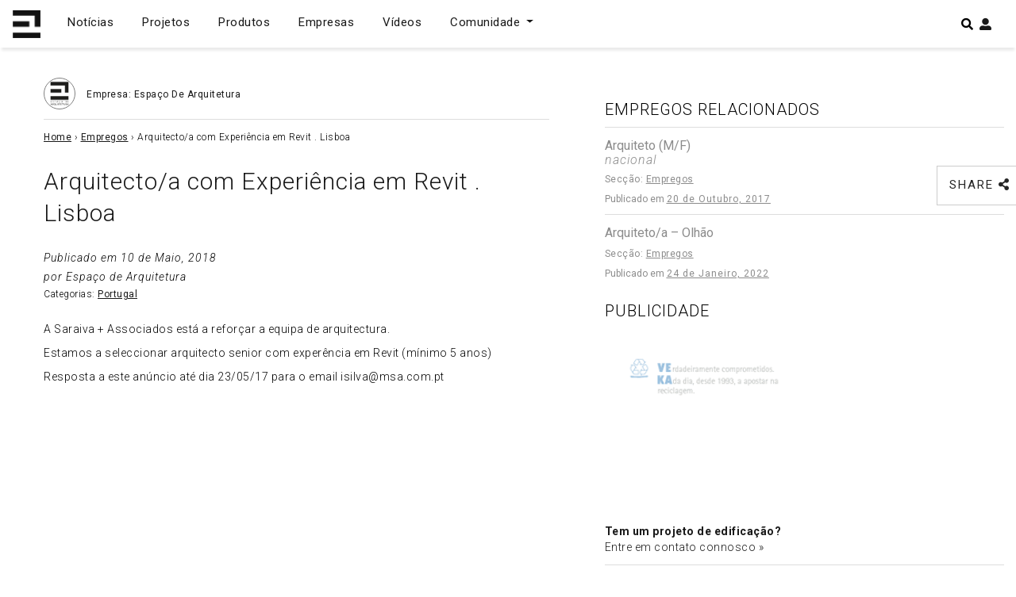

--- FILE ---
content_type: text/html; charset=utf-8
request_url: https://www.google.com/recaptcha/api2/aframe
body_size: 266
content:
<!DOCTYPE HTML><html><head><meta http-equiv="content-type" content="text/html; charset=UTF-8"></head><body><script nonce="djDesE3hwamS45Yqvd4R6g">/** Anti-fraud and anti-abuse applications only. See google.com/recaptcha */ try{var clients={'sodar':'https://pagead2.googlesyndication.com/pagead/sodar?'};window.addEventListener("message",function(a){try{if(a.source===window.parent){var b=JSON.parse(a.data);var c=clients[b['id']];if(c){var d=document.createElement('img');d.src=c+b['params']+'&rc='+(localStorage.getItem("rc::a")?sessionStorage.getItem("rc::b"):"");window.document.body.appendChild(d);sessionStorage.setItem("rc::e",parseInt(sessionStorage.getItem("rc::e")||0)+1);localStorage.setItem("rc::h",'1768881317799');}}}catch(b){}});window.parent.postMessage("_grecaptcha_ready", "*");}catch(b){}</script></body></html>